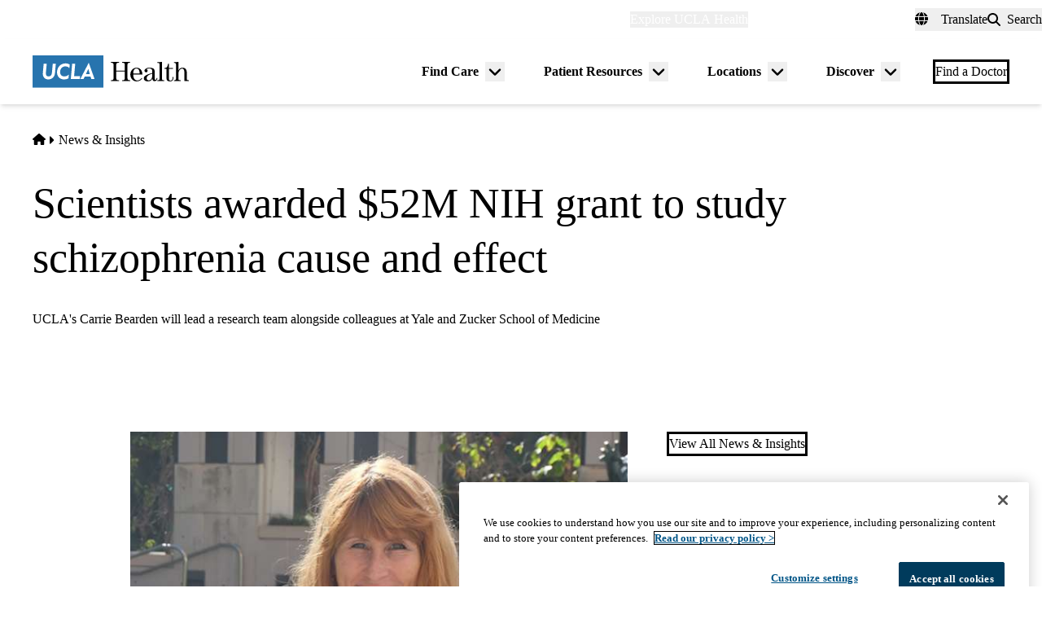

--- FILE ---
content_type: application/javascript; charset=utf-8
request_url: https://secure.adnxs.com/getuidp?callback=jsonp_1768990488245_61200
body_size: -189
content:
jsonp_1768990488245_61200({"uid":"0"})